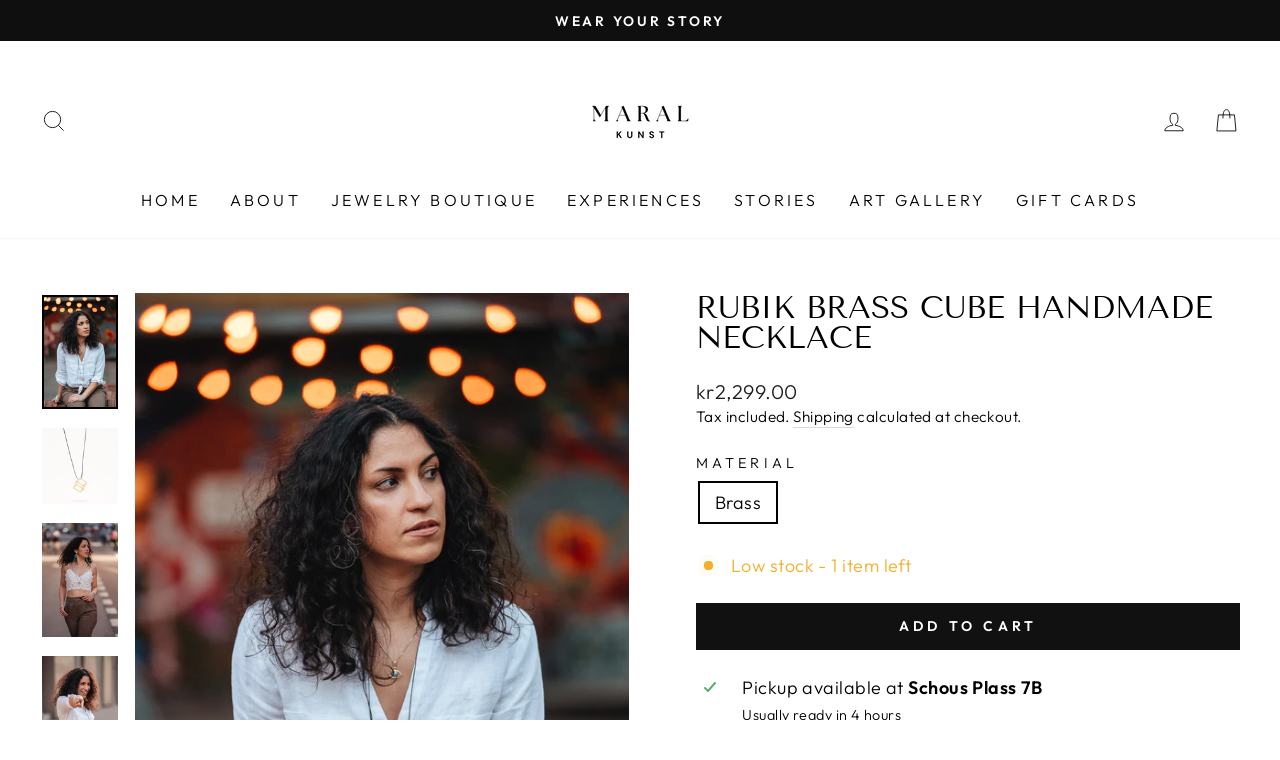

--- FILE ---
content_type: text/javascript; charset=utf-8
request_url: https://maralkunst.com/products/rubik-cube-handmade-necklace.js
body_size: 709
content:
{"id":6819504783511,"title":"Rubik brass Cube Handmade Necklace","handle":"rubik-cube-handmade-necklace","description":"\u003cp class=\"p1\" data-mce-fragment=\"1\"\u003eGeometric brass cube necklace\u003cspan class=\"Apple-converted-space\" data-mce-fragment=\"1\"\u003e \u003c\/span\u003e\u003c\/p\u003e\n\u003cp class=\"p1\" data-mce-fragment=\"1\"\u003eAdjustable length\u003cspan class=\"Apple-converted-space\" data-mce-fragment=\"1\"\u003e \u003c\/span\u003e\u003c\/p\u003e\n\u003cp class=\"p1\" data-mce-fragment=\"1\"\u003eHandcrafted by a street Greek designer. Selected by Maral in Athen for our mission is to cherish and celebrate street and local Art\u003c\/p\u003e","published_at":"2021-05-03T12:51:24+02:00","created_at":"2021-05-03T12:51:22+02:00","vendor":"Maral Kunst Jewelry \u0026 Art Gallery","type":"Pendant Necklaces","tags":["Brass","brass necklaces","chain necklaces","cube","geometric","Greek","handcraft","handmade","Necklaces","special price","Sustainable","unique"],"price":229900,"price_min":229900,"price_max":229900,"available":true,"price_varies":false,"compare_at_price":null,"compare_at_price_min":0,"compare_at_price_max":0,"compare_at_price_varies":false,"variants":[{"id":42905890029806,"title":"Brass","option1":"Brass","option2":null,"option3":null,"sku":"","requires_shipping":true,"taxable":true,"featured_image":null,"available":true,"name":"Rubik brass Cube Handmade Necklace - Brass","public_title":"Brass","options":["Brass"],"price":229900,"weight":0,"compare_at_price":null,"inventory_management":"shopify","barcode":"","requires_selling_plan":false,"selling_plan_allocations":[]}],"images":["\/\/cdn.shopify.com\/s\/files\/1\/0552\/8898\/7799\/files\/34ACA9FC-AA96-44DD-968F-11A9FEBEBBDE.jpg?v=1697531668","\/\/cdn.shopify.com\/s\/files\/1\/0552\/8898\/7799\/products\/cube-brass-handmade-126322.jpg?v=1697531668","\/\/cdn.shopify.com\/s\/files\/1\/0552\/8898\/7799\/files\/61716BA2-91F1-4A50-AC20-5D6E5DBCB7B2.jpg?v=1697531662","\/\/cdn.shopify.com\/s\/files\/1\/0552\/8898\/7799\/files\/photo_2023-12-0412.00.19.jpg?v=1701687662"],"featured_image":"\/\/cdn.shopify.com\/s\/files\/1\/0552\/8898\/7799\/files\/34ACA9FC-AA96-44DD-968F-11A9FEBEBBDE.jpg?v=1697531668","options":[{"name":"Material","position":1,"values":["Brass"]}],"url":"\/products\/rubik-cube-handmade-necklace","media":[{"alt":null,"id":32366579745006,"position":1,"preview_image":{"aspect_ratio":0.667,"height":1620,"width":1080,"src":"https:\/\/cdn.shopify.com\/s\/files\/1\/0552\/8898\/7799\/files\/34ACA9FC-AA96-44DD-968F-11A9FEBEBBDE.jpg?v=1697531668"},"aspect_ratio":0.667,"height":1620,"media_type":"image","src":"https:\/\/cdn.shopify.com\/s\/files\/1\/0552\/8898\/7799\/files\/34ACA9FC-AA96-44DD-968F-11A9FEBEBBDE.jpg?v=1697531668","width":1080},{"alt":"Rubik Cube Handmade Necklace - Maral Kunst Jewelry","id":22695737426071,"position":2,"preview_image":{"aspect_ratio":1.0,"height":2048,"width":2048,"src":"https:\/\/cdn.shopify.com\/s\/files\/1\/0552\/8898\/7799\/products\/cube-brass-handmade-126322.jpg?v=1697531668"},"aspect_ratio":1.0,"height":2048,"media_type":"image","src":"https:\/\/cdn.shopify.com\/s\/files\/1\/0552\/8898\/7799\/products\/cube-brass-handmade-126322.jpg?v=1697531668","width":2048},{"alt":null,"id":32366579777774,"position":3,"preview_image":{"aspect_ratio":0.667,"height":1620,"width":1080,"src":"https:\/\/cdn.shopify.com\/s\/files\/1\/0552\/8898\/7799\/files\/61716BA2-91F1-4A50-AC20-5D6E5DBCB7B2.jpg?v=1697531662"},"aspect_ratio":0.667,"height":1620,"media_type":"image","src":"https:\/\/cdn.shopify.com\/s\/files\/1\/0552\/8898\/7799\/files\/61716BA2-91F1-4A50-AC20-5D6E5DBCB7B2.jpg?v=1697531662","width":1080},{"alt":null,"id":32604558295278,"position":4,"preview_image":{"aspect_ratio":0.667,"height":960,"width":640,"src":"https:\/\/cdn.shopify.com\/s\/files\/1\/0552\/8898\/7799\/files\/photo_2023-12-0412.00.19.jpg?v=1701687662"},"aspect_ratio":0.667,"height":960,"media_type":"image","src":"https:\/\/cdn.shopify.com\/s\/files\/1\/0552\/8898\/7799\/files\/photo_2023-12-0412.00.19.jpg?v=1701687662","width":640}],"requires_selling_plan":false,"selling_plan_groups":[]}

--- FILE ---
content_type: text/javascript
request_url: https://maralkunst.com/cdn/shop/t/17/assets/size-chart-data.js?v=177463809879182209131744606622
body_size: 3483
content:
AVADA_SC.campaigns=[{id:"m1OqhgdKXbUp4SIwgUJc",name:"Sizing Guide",showOnHomePage:!1,smartSelector:!1,position:"",countries_all:!0,showOnAllCollectionsPages:"SHOW_ALL",shopDomain:"maral-kunst-jewelry-art-gallery.myshopify.com",shopId:"GR6QZAwzJM1AEA0pqd1Z",showOnCollectionPage:!1,isRemoveBranding:!1,isWizardCampaign:!0,status:!0,homePagePosition:"",collectionPageInlinePosition:"after",displayType:"ALL_PRODUCT",createdAt:"2022-04-29T21:47:59.112Z",inlinePosition:"after",conditions:{conditions:[{operation:"CONTAINS",value:"",type:"TITLE"}],type:"ALL"},priority:1,countries:[],productIds:[],collectionIds:[],contentConfigs:[{position:0,value:'<p><br></p><p dir="ltr" style="line-height:2.7272727272727275;margin-top:0pt;margin-bottom:0pt;"><strong style="font-weight:normal;" id="docs-internal-guid-822d8ee0-7fff-b386-a46e-d5ea1ad743b5"><span style="font-size:15pt;font-family:Arial;color:#000000;background-color:transparent;font-weight:400;font-style:normal;font-variant:normal;text-decoration:none;vertical-align:baseline;white-space:pre;white-space:pre-wrap;">NECKLACE SIZING GUIDE</span></strong></p><p dir="ltr" style="line-height:1.38;margin-top:0pt;margin-bottom:0pt;"><strong style="font-weight:normal;" id="docs-internal-guid-822d8ee0-7fff-b386-a46e-d5ea1ad743b5"><span style="font-size:16pt;font-family:Arial;color:#000000;background-color:transparent;font-weight:400;font-style:normal;font-variant:normal;text-decoration:none;vertical-align:baseline;white-space:pre;white-space:pre-wrap;">&nbsp;</span></strong></p><p dir="ltr" style="line-height:1.38;margin-top:0pt;margin-bottom:0pt;"><strong style="font-weight:normal;" id="docs-internal-guid-822d8ee0-7fff-b386-a46e-d5ea1ad743b5"><span style="font-size:10pt;font-family:Arial;color:#4e4e4e;background-color:transparent;font-weight:400;font-style:normal;font-variant:normal;text-decoration:none;vertical-align:baseline;white-space:pre;white-space:pre-wrap;">Our Necklaces come in 4 lengths - 14" (choker), 16", 18" or 20".&nbsp;</span></strong></p><p dir="ltr" style="line-height:1.38;margin-top:0pt;margin-bottom:0pt;"><strong style="font-weight:normal;" id="docs-internal-guid-822d8ee0-7fff-b386-a46e-d5ea1ad743b5"><span style="font-size:9.5pt;font-family:Arial;color:#4e4e4e;background-color:transparent;font-weight:400;font-style:normal;font-variant:normal;text-decoration:none;vertical-align:baseline;white-space:pre;white-space:pre-wrap;">&nbsp;</span></strong></p><p dir="ltr" style="line-height:1.38;margin-top:0pt;margin-bottom:0pt;"><strong style="font-weight:normal;" id="docs-internal-guid-822d8ee0-7fff-b386-a46e-d5ea1ad743b5"><span style="font-size:9.5pt;font-family:Arial;color:#4e4e4e;background-color:transparent;font-weight:400;font-style:normal;font-variant:normal;text-decoration:none;vertical-align:baseline;white-space:pre;white-space:pre-wrap;">Available lengths may vary depending on the product.&nbsp;</span></strong></p><p dir="ltr" style="line-height:1.38;margin-top:0pt;margin-bottom:0pt;"><strong style="font-weight:normal;" id="docs-internal-guid-822d8ee0-7fff-b386-a46e-d5ea1ad743b5"><span style="font-size:9.5pt;font-family:Arial;color:#4e4e4e;background-color:transparent;font-weight:400;font-style:normal;font-variant:normal;text-decoration:none;vertical-align:baseline;white-space:pre;white-space:pre-wrap;">&nbsp;</span></strong></p><p dir="ltr" style="line-height:1.38;margin-top:0pt;margin-bottom:0pt;"><strong style="font-weight:normal;" id="docs-internal-guid-822d8ee0-7fff-b386-a46e-d5ea1ad743b5"><span style="font-size:10pt;font-family:Arial;color:#4e4e4e;background-color:transparent;font-weight:400;font-style:normal;font-variant:normal;text-decoration:none;vertical-align:baseline;white-space:pre;white-space:pre-wrap;">Measure your favourite piece of jewellery or drape a piece of ribbon around your next to find your perfect length.</span></strong></p><p dir="ltr" style="line-height:1.38;margin-top:0pt;margin-bottom:0pt;"><strong style="font-weight:normal;" id="docs-internal-guid-822d8ee0-7fff-b386-a46e-d5ea1ad743b5"><span style="font-size:9.5pt;font-family:Arial;color:#4e4e4e;background-color:transparent;font-weight:400;font-style:normal;font-variant:normal;text-decoration:none;vertical-align:baseline;white-space:pre;white-space:pre-wrap;">&nbsp;</span></strong></p><p dir="ltr" style="line-height:1.38;margin-top:0pt;margin-bottom:0pt;"><strong style="font-weight:normal;" id="docs-internal-guid-822d8ee0-7fff-b386-a46e-d5ea1ad743b5"><span style="font-size:10pt;font-family:Arial;color:#4e4e4e;background-color:transparent;font-weight:400;font-style:normal;font-variant:normal;text-decoration:none;vertical-align:baseline;white-space:pre;white-space:pre-wrap;">Once you\'ve chosen the length you like, lay the chain flat and measure the length in inches.</span></strong></p><p dir="ltr" style="line-height:1.38;margin-top:0pt;margin-bottom:0pt;"><strong style="font-weight:normal;" id="docs-internal-guid-822d8ee0-7fff-b386-a46e-d5ea1ad743b5"><span style="font-size:9.5pt;font-family:Arial;color:#4e4e4e;background-color:transparent;font-weight:400;font-style:normal;font-variant:normal;text-decoration:none;vertical-align:baseline;white-space:pre;white-space:pre-wrap;">&nbsp;</span></strong></p><p dir="ltr" style="line-height:1.38;margin-top:0pt;margin-bottom:0pt;"><strong style="font-weight:normal;" id="docs-internal-guid-822d8ee0-7fff-b386-a46e-d5ea1ad743b5"><a href="https://maralkunst.com/collections/all-necklaces" style="text-decoration:none;"><span style="font-size:11pt;font-family:Arial;color:#1155cc;background-color:transparent;font-weight:400;font-style:normal;font-variant:normal;text-decoration:underline;-webkit-text-decoration-skip:none;text-decoration-skip-ink:none;vertical-align:baseline;white-space:pre;white-space:pre-wrap;">SHOP NECKLACES</span></a></strong></p><p dir="ltr" style="line-height:1.38;margin-top:0pt;margin-bottom:0pt;"><strong style="font-weight:normal;" id="docs-internal-guid-822d8ee0-7fff-b386-a46e-d5ea1ad743b5"><span style="font-size:10.5pt;font-family:Arial;color:#000000;background-color:transparent;font-weight:400;font-style:normal;font-variant:normal;text-decoration:none;vertical-align:baseline;white-space:pre;white-space:pre-wrap;">&nbsp;</span></strong></p><p dir="ltr" style="line-height:1.38;margin-top:0pt;margin-bottom:0pt;"><strong style="font-weight:normal;" id="docs-internal-guid-822d8ee0-7fff-b386-a46e-d5ea1ad743b5"><span style="font-size:10.5pt;font-family:Arial;color:#000000;background-color:transparent;font-weight:400;font-style:normal;font-variant:normal;text-decoration:none;vertical-align:baseline;white-space:pre;white-space:pre-wrap;">&nbsp;</span></strong></p><p dir="ltr" style="line-height:2.7272727272727275;margin-top:0pt;margin-bottom:0pt;"><strong style="font-weight:normal;" id="docs-internal-guid-822d8ee0-7fff-b386-a46e-d5ea1ad743b5"><span style="font-size:15pt;font-family:Arial;color:#000000;background-color:transparent;font-weight:400;font-style:normal;font-variant:normal;text-decoration:none;vertical-align:baseline;white-space:pre;white-space:pre-wrap;">BRACELET SIZING GUIDE</span></strong></p><p dir="ltr" style="line-height:1.7;margin-top:0pt;margin-bottom:0pt;"><strong style="font-weight:normal;" id="docs-internal-guid-822d8ee0-7fff-b386-a46e-d5ea1ad743b5"><span style="font-size:12pt;font-family:Arial;color:#000000;background-color:transparent;font-weight:400;font-style:normal;font-variant:normal;text-decoration:none;vertical-align:baseline;white-space:pre;white-space:pre-wrap;">Not sure about size? Here are two ways to find your wrist size.&nbsp;</span></strong></p><p dir="ltr" style="line-height:1.7;margin-top:0pt;margin-bottom:0pt;"><strong style="font-weight:normal;" id="docs-internal-guid-822d8ee0-7fff-b386-a46e-d5ea1ad743b5"><span style="font-size:12pt;font-family:Arial;color:#000000;background-color:transparent;font-weight:400;font-style:normal;font-variant:normal;text-decoration:none;vertical-align:baseline;white-space:pre;white-space:pre-wrap;">&nbsp;</span></strong></p><p dir="ltr" style="line-height:1.38;margin-top:0pt;margin-bottom:0pt;"><strong style="font-weight:normal;" id="docs-internal-guid-822d8ee0-7fff-b386-a46e-d5ea1ad743b5"><span style="font-size:12pt;font-family:Arial;color:#000000;background-color:transparent;font-weight:400;font-style:normal;font-variant:normal;text-decoration:none;vertical-align:baseline;white-space:pre;white-space:pre-wrap;"><span style="border:none;display:inline-block;overflow:hidden;width:360px;height:360px;"><img src="https://lh3.googleusercontent.com/uriz_x5s07CCK0K0flZtylY_Sxx0NfeG2hIEX3BnsUlkAUyJLwaQwA9p9J2KS6OMyZ3P9WHhiSoUY9jbEKqzPrgfn4PUz8KzVEmsO8kfuJwS9xiawZbFx7iX8NzqTYrHqBdFB6JOwQTTubNFiA" width="360" height="360" style="margin-left:0px;margin-top:0px;"></span></span></strong></p><p dir="ltr" style="line-height:1.6363636363636362;margin-top:0pt;margin-bottom:0pt;"><strong style="font-weight:normal;" id="docs-internal-guid-822d8ee0-7fff-b386-a46e-d5ea1ad743b5"><span style="font-size:11pt;font-family:Arial;color:#000000;background-color:transparent;font-weight:400;font-style:normal;font-variant:normal;text-decoration:none;vertical-align:baseline;white-space:pre;white-space:pre-wrap;">&nbsp;</span></strong></p><p dir="ltr" style="line-height:1.6363636363636362;margin-top:0pt;margin-bottom:0pt;"><strong style="font-weight:normal;" id="docs-internal-guid-822d8ee0-7fff-b386-a46e-d5ea1ad743b5"><span style="font-size:10.5pt;font-family:Arial;color:#000000;background-color:transparent;font-weight:400;font-style:normal;font-variant:normal;text-decoration:none;vertical-align:baseline;white-space:pre;white-space:pre-wrap;">OPTION 1</span></strong></p><p dir="ltr" style="line-height:2.7272727272727275;margin-top:0pt;margin-bottom:0pt;"><strong style="font-weight:normal;" id="docs-internal-guid-822d8ee0-7fff-b386-a46e-d5ea1ad743b5"><span style="font-size:18pt;font-family:Arial;color:#000000;background-color:transparent;font-weight:400;font-style:normal;font-variant:normal;text-decoration:none;vertical-align:baseline;white-space:pre;white-space:pre-wrap;">Measuring Tape</span></strong></p><ol style="margin-top:0;margin-bottom:0;padding-inline-start:48px;"><li dir="ltr" style="list-style-type:decimal;font-size:12pt;font-family:Arial;color:#ffffff;background-color:transparent;font-weight:400;font-style:normal;font-variant:normal;text-decoration:none;vertical-align:baseline;white-space:pre;" aria-level="1"><p dir="ltr" style="line-height:1.7;margin-top:0pt;margin-bottom:0pt;" role="presentation"><strong style="font-weight:normal;" id="docs-internal-guid-822d8ee0-7fff-b386-a46e-d5ea1ad743b5"><span style="font-size:12pt;font-family:Arial;color:#000000;background-color:transparent;font-weight:400;font-style:normal;font-variant:normal;text-decoration:none;vertical-align:baseline;white-space:pre;white-space:pre-wrap;">Wrap the measuring tape around your wrist just above the wrist bone with your palm open and facing up.</span></strong></p></li><li dir="ltr" style="list-style-type:decimal;font-size:12pt;font-family:Arial;color:#ffffff;background-color:transparent;font-weight:400;font-style:normal;font-variant:normal;text-decoration:none;vertical-align:baseline;white-space:pre;" aria-level="1"><p dir="ltr" style="line-height:1.7;margin-top:0pt;margin-bottom:0pt;" role="presentation"><strong style="font-weight:normal;" id="docs-internal-guid-822d8ee0-7fff-b386-a46e-d5ea1ad743b5"><span style="font-size:12pt;font-family:Arial;color:#000000;background-color:transparent;font-weight:400;font-style:normal;font-variant:normal;text-decoration:none;vertical-align:baseline;white-space:pre;white-space:pre-wrap;">Note down the measurement of your wrist.</span></strong></p></li></ol><p dir="ltr" style="line-height:1.7;margin-left: 27pt;margin-top:0pt;margin-bottom:0pt;"><strong style="font-weight:normal;" id="docs-internal-guid-822d8ee0-7fff-b386-a46e-d5ea1ad743b5"><span style="font-size:12pt;font-family:Arial;color:#000000;background-color:transparent;font-weight:400;font-style:normal;font-variant:normal;text-decoration:none;vertical-align:baseline;white-space:pre;white-space:pre-wrap;">&nbsp;</span></strong></p><p dir="ltr" style="line-height:1.38;margin-top:0pt;margin-bottom:0pt;"><strong style="font-weight:normal;" id="docs-internal-guid-822d8ee0-7fff-b386-a46e-d5ea1ad743b5"><span style="font-size:12pt;font-family:Arial;color:#000000;background-color:transparent;font-weight:400;font-style:normal;font-variant:normal;text-decoration:none;vertical-align:baseline;white-space:pre;white-space:pre-wrap;"><span style="border:none;display:inline-block;overflow:hidden;width:360px;height:360px;"><img src="https://lh5.googleusercontent.com/wG_IRt6MovqVD52_70NaUf5mmyWV52_zF3QEXQ8k47u8eZo4kR4TAw_SDWGZh5A3aBVoZBW1nELyJkNl_6EOEdx5PAS_y1Wu5YME4KvXkMAco_6OzR9gEt2beIKZ7_T5CnkW6Fu3psUcednd_g" width="360" height="360" style="margin-left:0px;margin-top:0px;"></span></span></strong></p><p dir="ltr" style="line-height:1.6363636363636362;margin-top:0pt;margin-bottom:0pt;"><strong style="font-weight:normal;" id="docs-internal-guid-822d8ee0-7fff-b386-a46e-d5ea1ad743b5"><span style="font-size:11pt;font-family:Arial;color:#000000;background-color:transparent;font-weight:400;font-style:normal;font-variant:normal;text-decoration:none;vertical-align:baseline;white-space:pre;white-space:pre-wrap;">&nbsp;</span></strong></p><p dir="ltr" style="line-height:1.6363636363636362;margin-top:0pt;margin-bottom:0pt;"><strong style="font-weight:normal;" id="docs-internal-guid-822d8ee0-7fff-b386-a46e-d5ea1ad743b5"><span style="font-size:10.5pt;font-family:Arial;color:#000000;background-color:transparent;font-weight:400;font-style:normal;font-variant:normal;text-decoration:none;vertical-align:baseline;white-space:pre;white-space:pre-wrap;">OPTION 2</span></strong></p><p dir="ltr" style="line-height:2.7272727272727275;margin-top:0pt;margin-bottom:0pt;"><strong style="font-weight:normal;" id="docs-internal-guid-822d8ee0-7fff-b386-a46e-d5ea1ad743b5"><span style="font-size:18pt;font-family:Arial;color:#000000;background-color:transparent;font-weight:400;font-style:normal;font-variant:normal;text-decoration:none;vertical-align:baseline;white-space:pre;white-space:pre-wrap;">String Method</span></strong></p><ol style="margin-top:0;margin-bottom:0;padding-inline-start:48px;"><li dir="ltr" style="list-style-type:decimal;font-size:12pt;font-family:Arial;color:#ffffff;background-color:transparent;font-weight:400;font-style:normal;font-variant:normal;text-decoration:none;vertical-align:baseline;white-space:pre;" aria-level="1"><p dir="ltr" style="line-height:1.7;margin-top:0pt;margin-bottom:0pt;" role="presentation"><strong style="font-weight:normal;" id="docs-internal-guid-822d8ee0-7fff-b386-a46e-d5ea1ad743b5"><span style="font-size:12pt;font-family:Arial;color:#000000;background-color:transparent;font-weight:400;font-style:normal;font-variant:normal;text-decoration:none;vertical-align:baseline;white-space:pre;white-space:pre-wrap;">Wrap the string around your wrist just above the wrist bone with your palm open and facing up.&nbsp;</span></strong></p></li><li dir="ltr" style="list-style-type:decimal;font-size:12pt;font-family:Arial;color:#ffffff;background-color:transparent;font-weight:400;font-style:normal;font-variant:normal;text-decoration:none;vertical-align:baseline;white-space:pre;" aria-level="1"><p dir="ltr" style="line-height:1.7;margin-top:0pt;margin-bottom:0pt;" role="presentation"><strong style="font-weight:normal;" id="docs-internal-guid-822d8ee0-7fff-b386-a46e-d5ea1ad743b5"><span style="font-size:12pt;font-family:Arial;color:#000000;background-color:transparent;font-weight:400;font-style:normal;font-variant:normal;text-decoration:none;vertical-align:baseline;white-space:pre;white-space:pre-wrap;">Mark where the ends meet with a pen or marker.</span></strong></p></li><li dir="ltr" style="list-style-type:decimal;font-size:12pt;font-family:Arial;color:#ffffff;background-color:transparent;font-weight:400;font-style:normal;font-variant:normal;text-decoration:none;vertical-align:baseline;white-space:pre;" aria-level="1"><p dir="ltr" style="line-height:1.7;margin-top:0pt;margin-bottom:0pt;" role="presentation"><strong style="font-weight:normal;" id="docs-internal-guid-822d8ee0-7fff-b386-a46e-d5ea1ad743b5"><span style="font-size:12pt;font-family:Arial;color:#000000;background-color:transparent;font-weight:400;font-style:normal;font-variant:normal;text-decoration:none;vertical-align:baseline;white-space:pre;white-space:pre-wrap;">Lay the string flat and measure it to where you\u2019ve made your mark and note down the measurement to find your wrist sizer.</span></strong></p></li></ol><p dir="ltr" style="line-height:1.38;margin-top:0pt;margin-bottom:0pt;"><strong style="font-weight:normal;" id="docs-internal-guid-822d8ee0-7fff-b386-a46e-d5ea1ad743b5"><span style="font-size:10.5pt;font-family:Arial;color:#000000;background-color:transparent;font-weight:400;font-style:normal;font-variant:normal;text-decoration:none;vertical-align:baseline;white-space:pre;white-space:pre-wrap;">&nbsp;</span></strong></p><p dir="ltr" style="line-height:1.38;margin-top:0pt;margin-bottom:0pt;"><strong style="font-weight:normal;" id="docs-internal-guid-822d8ee0-7fff-b386-a46e-d5ea1ad743b5"><span style="font-size:10.5pt;font-family:Arial;color:#000000;background-color:transparent;font-weight:400;font-style:normal;font-variant:normal;text-decoration:none;vertical-align:baseline;white-space:pre;white-space:pre-wrap;">&nbsp;</span></strong></p><p dir="ltr" style="line-height:1.38;margin-top:0pt;margin-bottom:0pt;"><strong style="font-weight:normal;" id="docs-internal-guid-822d8ee0-7fff-b386-a46e-d5ea1ad743b5"><span style="font-size:10.5pt;font-family:Arial;color:#000000;background-color:transparent;font-weight:400;font-style:normal;font-variant:normal;text-decoration:none;vertical-align:baseline;white-space:pre;white-space:pre-wrap;"><span style="border:none;display:inline-block;overflow:hidden;width:480px;height:315px;"><img alt="BRACELET SIZE* \nWRIST SIZE (INCHES) \n6 \nUp to 5.5&quot; \n6.5 \n5.6&quot; -60 \n6.1&quot; - 6 5 \n7 \n7.5/ M \n7.1&quot; - 7.5 \n6-7 (with extender) \nUp to 6.5&quot; \n7-8 (with extender) \n6.6&quot; - 7.5\' \nWRIST SIZE (MM) \nUp to 140 \n140-152 \n153-165 \n166-178 \n179-190 \nUp to 165 \n166-190 " src="https://lh3.googleusercontent.com/yb7k6LIvn7jqAf-a9HBnOn8S9HuOdj_i4MeVkOn2kKxTJ21uTz6tiVSVVNdS0P36df8i1jDpmId-dCueQLMzzG2nAqrRCk_ZMjanQMQJZN84jmMfIGky7xRESyyhkpUjlXUhN2vrngjQmDGULA" width="480" height="315" style="margin-left:0px;margin-top:0px;"></span></span></strong></p><p dir="ltr" style="line-height:1.38;margin-top:0pt;margin-bottom:0pt;"><strong style="font-weight:normal;" id="docs-internal-guid-822d8ee0-7fff-b386-a46e-d5ea1ad743b5"><span style="font-size:10.5pt;font-family:Arial;color:#000000;background-color:transparent;font-weight:400;font-style:normal;font-variant:normal;text-decoration:none;vertical-align:baseline;white-space:pre;white-space:pre-wrap;">&nbsp;</span></strong></p><p dir="ltr" style="line-height:1.38;margin-top:0pt;margin-bottom:0pt;"><strong style="font-weight:normal;" id="docs-internal-guid-822d8ee0-7fff-b386-a46e-d5ea1ad743b5"><a href="https://maralkunst.com/collections/all-bracelets" style="text-decoration:none;"><span style="font-size:11pt;font-family:Arial;color:#1155cc;background-color:transparent;font-weight:400;font-style:normal;font-variant:normal;text-decoration:underline;-webkit-text-decoration-skip:none;text-decoration-skip-ink:none;vertical-align:baseline;white-space:pre;white-space:pre-wrap;">SHOP BRACELETS</span></a></strong></p><p dir="ltr" style="line-height:1.38;margin-top:0pt;margin-bottom:0pt;"><strong style="font-weight:normal;" id="docs-internal-guid-822d8ee0-7fff-b386-a46e-d5ea1ad743b5"><span style="font-size:10.5pt;font-family:Arial;color:#000000;background-color:transparent;font-weight:400;font-style:normal;font-variant:normal;text-decoration:none;vertical-align:baseline;white-space:pre;white-space:pre-wrap;">&nbsp;</span></strong></p><p dir="ltr" style="line-height:1.38;margin-top:0pt;margin-bottom:0pt;"><strong style="font-weight:normal;" id="docs-internal-guid-822d8ee0-7fff-b386-a46e-d5ea1ad743b5"><span style="font-size:11pt;font-family:Arial;color:#000000;background-color:transparent;font-weight:400;font-style:normal;font-variant:normal;text-decoration:none;vertical-align:baseline;white-space:pre;white-space:pre-wrap;">&nbsp;</span></strong></p><p dir="ltr" style="line-height:1.38;margin-top:0pt;margin-bottom:0pt;"><strong style="font-weight:normal;" id="docs-internal-guid-822d8ee0-7fff-b386-a46e-d5ea1ad743b5"><span style="font-size:11pt;font-family:Arial;color:#000000;background-color:transparent;font-weight:400;font-style:normal;font-variant:normal;text-decoration:none;vertical-align:baseline;white-space:pre;white-space:pre-wrap;">&nbsp;</span></strong></p><p dir="ltr" style="line-height:2.7272727272727275;margin-top:0pt;margin-bottom:0pt;"><strong style="font-weight:normal;" id="docs-internal-guid-822d8ee0-7fff-b386-a46e-d5ea1ad743b5"><span style="font-size:15pt;font-family:Arial;color:#000000;background-color:transparent;font-weight:400;font-style:normal;font-variant:normal;text-decoration:none;vertical-align:baseline;white-space:pre;white-space:pre-wrap;">RING SIZING GUIDE</span></strong></p><p dir="ltr" style="line-height:1.38;margin-top:0pt;margin-bottom:0pt;"><strong style="font-weight:normal;" id="docs-internal-guid-822d8ee0-7fff-b386-a46e-d5ea1ad743b5"><span style="font-size:16pt;font-family:Arial;color:#000000;background-color:transparent;font-weight:400;font-style:normal;font-variant:normal;text-decoration:none;vertical-align:baseline;white-space:pre;white-space:pre-wrap;">&nbsp;</span></strong></p><p dir="ltr" style="line-height:1.38;margin-top:0pt;margin-bottom:0pt;"><strong style="font-weight:normal;" id="docs-internal-guid-822d8ee0-7fff-b386-a46e-d5ea1ad743b5"><span style="font-size:12pt;font-family:Arial;color:#000000;background-color:transparent;font-weight:400;font-style:normal;font-variant:normal;text-decoration:none;vertical-align:baseline;white-space:pre;white-space:pre-wrap;">We offer rings in sizes 4-11.</span></strong></p><p dir="ltr" style="line-height:1.38;margin-top:0pt;margin-bottom:0pt;"><strong style="font-weight:normal;" id="docs-internal-guid-822d8ee0-7fff-b386-a46e-d5ea1ad743b5"><span style="font-size:12pt;font-family:Arial;color:#000000;background-color:transparent;font-weight:400;font-style:normal;font-variant:normal;text-decoration:none;vertical-align:baseline;white-space:pre;white-space:pre-wrap;">There are 3 ways to measure your ring:</span></strong></p><p dir="ltr" style="line-height:1.38;margin-top:0pt;margin-bottom:0pt;"><strong style="font-weight:normal;" id="docs-internal-guid-822d8ee0-7fff-b386-a46e-d5ea1ad743b5"><span style="font-size:12pt;font-family:Arial;color:#000000;background-color:transparent;font-weight:400;font-style:normal;font-variant:normal;text-decoration:none;vertical-align:baseline;white-space:pre;white-space:pre-wrap;">1 - Use a ruler to measure the internal diameter of your favorite ring then use our chart below to match to your size.</span></strong></p><p dir="ltr" style="line-height:1.38;margin-top:0pt;margin-bottom:0pt;"><strong style="font-weight:normal;" id="docs-internal-guid-822d8ee0-7fff-b386-a46e-d5ea1ad743b5"><span style="font-size:12pt;font-family:Arial;color:#000000;background-color:transparent;font-weight:400;font-style:normal;font-variant:normal;text-decoration:none;vertical-align:baseline;white-space:pre;white-space:pre-wrap;">2 - If you don\'t have a ring already, use string or a piece of paper to measure the full circumference of your finger. you want it to be a snug fit. Use that measurement to find your ring size using the chart below.</span></strong></p><p dir="ltr" style="line-height:1.38;margin-top:0pt;margin-bottom:0pt;"><strong style="font-weight:normal;" id="docs-internal-guid-822d8ee0-7fff-b386-a46e-d5ea1ad743b5"><span style="font-size:12pt;font-family:Arial;color:#000000;background-color:transparent;font-weight:400;font-style:normal;font-variant:normal;text-decoration:none;vertical-align:baseline;white-space:pre;white-space:pre-wrap;">3 - If you have access to a printer, you can print this adjustable ring sizer to measure your finger instead!</span></strong></p><p dir="ltr" style="line-height:1.38;margin-top:0pt;margin-bottom:0pt;"><strong style="font-weight:normal;" id="docs-internal-guid-822d8ee0-7fff-b386-a46e-d5ea1ad743b5"><span style="font-size:9.5pt;font-family:Arial;color:#4e4e4e;background-color:transparent;font-weight:400;font-style:normal;font-variant:normal;text-decoration:none;vertical-align:baseline;white-space:pre;white-space:pre-wrap;">&nbsp;</span></strong></p><p dir="ltr" style="line-height:1.38;margin-top:0pt;margin-bottom:0pt;"><strong style="font-weight:normal;" id="docs-internal-guid-822d8ee0-7fff-b386-a46e-d5ea1ad743b5"><span style="font-size:9.5pt;font-family:Arial;color:#4e4e4e;background-color:transparent;font-weight:400;font-style:normal;font-variant:normal;text-decoration:none;vertical-align:baseline;white-space:pre;white-space:pre-wrap;"><span style="border:none;display:inline-block;overflow:hidden;width:480px;height:395px;"><img alt="INTERNAL DIAMETER \n14.1 \n14.9 \n15.7 \n16.5 \n17.3 \n18.1 \n19.0 \n19.8 \n20.6 \n21.4 \n22.2 \nUS/CAN RING SIZE \n10 \n11 \n12 \n13 \nUK/AUS RING SIZE \nGERMAN RING SIZE \n14 \n15 \n15 3/4 \n16 1/2 \n17 1/4 \n18 \n19 \n20 \n20 3/4 \n21 1/4 \n22 " src="https://lh3.googleusercontent.com/gSOALFfX1oY6sC_pFRQ_3zG0fJM2JRHQmEsUS3d-yFaQLShOYF6w55Y7ywqBK42F1CyF862vTHC50km2awN8PQRrEkmry-DskRekOE2dU6wM6FwGQEUJgvwndQa4Kv-55M_bfc_NdRL4B2PeHg" width="480" height="395" style="margin-left:0px;margin-top:0px;"></span></span></strong></p><p dir="ltr" style="line-height:1.38;margin-top:0pt;margin-bottom:0pt;"><strong style="font-weight:normal;" id="docs-internal-guid-822d8ee0-7fff-b386-a46e-d5ea1ad743b5"><span style="font-size:9.5pt;font-family:Arial;color:#4e4e4e;background-color:transparent;font-weight:400;font-style:normal;font-variant:normal;text-decoration:none;vertical-align:baseline;white-space:pre;white-space:pre-wrap;">&nbsp;</span></strong></p><p dir="ltr" style="line-height:1.38;margin-top:0pt;margin-bottom:0pt;"><strong style="font-weight:normal;" id="docs-internal-guid-822d8ee0-7fff-b386-a46e-d5ea1ad743b5"><span style="font-family: Arial; color: rgb(0, 0, 0); background-color: rgb(217, 193, 186); font-weight: 700; font-style: normal; font-variant: normal; text-decoration: none; vertical-align: baseline; white-space: pre-wrap; font-size: 10.5pt;"><a href="https://cdn.shopify.com/s/files/1/0552/8898/7799/files/Ring_Size_Guide_and_Chart_1870e8dc-60ac-4f4a-9a28-b7d092948d89.pdf?v=1651268702" target="_blank">PRINTABLE RING SIZER&nbsp;</a></span></strong></p><p dir="ltr" style="line-height:1.38;margin-top:0pt;margin-bottom:0pt;"><strong style="font-weight:normal;" id="docs-internal-guid-822d8ee0-7fff-b386-a46e-d5ea1ad743b5"><span style="font-size:10.5pt;font-family:Arial;color:#000000;background-color:#d9c1ba;font-weight:700;font-style:normal;font-variant:normal;text-decoration:none;vertical-align:baseline;white-space:pre;white-space:pre-wrap;"><br></span></strong></p>\uFEFF<p><br></p>\uFEFF'},{value:'<p><b style="font-weight:normal;" id="docs-internal-guid-e2afa13d-7fff-434a-2be1-65a1e5ef7275"><p dir="ltr" style="line-height:1.38;margin-top:0pt;margin-bottom:7pt;"><span style="font-size:16.5pt;font-family:Arial;color:#000000;background-color:transparent;font-weight:400;font-style:normal;font-variant:normal;text-decoration:none;vertical-align:baseline;white-space:pre;white-space:pre-wrap;">Measure an existing ring</span></p><p dir="ltr" style="line-height:1.38;margin-top:0pt;margin-bottom:0pt;"><span style="font-size:16.5pt;font-family:Arial;color:#000000;background-color:transparent;font-weight:400;font-style:normal;font-variant:normal;text-decoration:none;vertical-align:baseline;white-space:pre;white-space:pre-wrap;"><span style="border:none;display:inline-block;overflow:hidden;width:79px;height:96px;"><img src="https://lh5.googleusercontent.com/UN0l0ZYOQRaL9gk5PUbtB9OFItroU5oYryu1u7suW1r5Vm0E5kNbQ3_0o6s0aOJA4YnIcehrm5gWF6TwPvNerMSmVWyMkRyy7q08VAWmcGp9T_6MjgOyPFkiHSUbdpmUZLTqzBpY" width="79" height="96" style="margin-left:0px;margin-top:0px;"></span></span></p><ol style="margin-top:0;margin-bottom:0;padding-inline-start:48px;"><li dir="ltr" style="list-style-type:decimal;font-size:12pt;font-family:Arial;color:#000000;background-color:transparent;font-weight:400;font-style:normal;font-variant:normal;text-decoration:none;vertical-align:baseline;white-space:pre;" aria-level="1"><p dir="ltr" style="line-height:2.1999999999999997;margin-top:0pt;margin-bottom:0pt;" role="presentation"><span style="font-size:12pt;font-family:Arial;color:#000000;background-color:transparent;font-weight:400;font-style:normal;font-variant:normal;text-decoration:none;vertical-align:baseline;white-space:pre;white-space:pre-wrap;">Select an existing ring that fits the desired finger.</span></p></li><li dir="ltr" style="list-style-type:decimal;font-size:12pt;font-family:Arial;color:#000000;background-color:transparent;font-weight:400;font-style:normal;font-variant:normal;text-decoration:none;vertical-align:baseline;white-space:pre;" aria-level="1"><p dir="ltr" style="line-height:2.1999999999999997;margin-top:0pt;margin-bottom:0pt;" role="presentation"><span style="font-size:12pt;font-family:Arial;color:#000000;background-color:transparent;font-weight:400;font-style:normal;font-variant:normal;text-decoration:none;vertical-align:baseline;white-space:pre;white-space:pre-wrap;">Measure the internal diameter of the ring (in mm).</span></p></li><li dir="ltr" style="list-style-type:decimal;font-size:12pt;font-family:Arial;color:#000000;background-color:transparent;font-weight:400;font-style:normal;font-variant:normal;text-decoration:none;vertical-align:baseline;white-space:pre;" aria-level="1"><p dir="ltr" style="line-height:2.1999999999999997;margin-top:0pt;margin-bottom:0pt;" role="presentation"><span style="font-size:12pt;font-family:Arial;color:#000000;background-color:transparent;font-weight:400;font-style:normal;font-variant:normal;text-decoration:none;vertical-align:baseline;white-space:pre;white-space:pre-wrap;">Use the below chart to determine your ring size.</span></p></li></ol><p dir="ltr" style="line-height:1.38;margin-top:0pt;margin-bottom:0pt;"><span style="font-size:10.5pt;font-family:Arial;color:#000000;background-color:transparent;font-weight:400;font-style:normal;font-variant:normal;text-decoration:none;vertical-align:baseline;white-space:pre;white-space:pre-wrap;">&nbsp;</span></p><p dir="ltr" style="line-height:1.38;margin-top:0pt;margin-bottom:0pt;"><span style="font-size:10.5pt;font-family:Arial;color:#000000;background-color:transparent;font-weight:400;font-style:normal;font-variant:normal;text-decoration:none;vertical-align:baseline;white-space:pre;white-space:pre-wrap;"><span style="border:none;display:inline-block;overflow:hidden;width:480px;height:120px;"><img alt="INTERNAL DIAMETER (MM) \nUS/CANADA RING SIZE \nUK/AUSTRALIA RING SIZE \nGERMAN RING SIZE \n14.1 \n14 \n14.9 \n15 \n15.7 \n15 3/4 \n16.5 \n16 1/2 \n17.3 \n171/4 \n18.1 \n18 \n19.0 \n19 \n19.8 \n10 \n20 \n20.6 \n11 \n20 3/4 \n21.4 \n12 \n21 1/4 \n22.2 \n13 \n22 " src="https://lh4.googleusercontent.com/F7sZn57UJ2VP7EGzlaBqpcNTfmd3dnwrIB045Zm-NWGXe05LVJxKxtpq3GBtMWeSxD0-CJ8BcNr41gOnQTzKXH2v3hIdfDOZPPpfv9eTihkChCrrzmFnbo7HYvOM4sztAhaRpa2Y" width="480" height="120" style="margin-left:0px;margin-top:0px;"></span></span></p><p dir="ltr" style="line-height:1.38;margin-top:0pt;margin-bottom:0pt;"><span style="font-size:10.5pt;font-family:Arial;color:#000000;background-color:transparent;font-weight:400;font-style:normal;font-variant:normal;text-decoration:none;vertical-align:baseline;white-space:pre;white-space:pre-wrap;">&nbsp;</span></p><p dir="ltr" style="line-height:1.38;margin-top:0pt;margin-bottom:0pt;"><span style="font-size:10.5pt;font-family:Arial;color:#000000;background-color:transparent;font-weight:400;font-style:normal;font-variant:normal;text-decoration:none;vertical-align:baseline;white-space:pre;white-space:pre-wrap;">&nbsp;</span></p><p dir="ltr" style="line-height:1.38;margin-top:0pt;margin-bottom:26pt;"><span style="font-size:16.5pt;font-family:Arial;color:#000000;background-color:transparent;font-weight:400;font-style:normal;font-variant:normal;text-decoration:none;vertical-align:baseline;white-space:pre;white-space:pre-wrap;">Measure your finger</span></p><ol style="margin-top:0;margin-bottom:0;padding-inline-start:48px;"><li dir="ltr" style="list-style-type:decimal;font-size:12pt;font-family:Arial;color:#000000;background-color:transparent;font-weight:400;font-style:normal;font-variant:normal;text-decoration:none;vertical-align:baseline;white-space:pre;" aria-level="1"><p dir="ltr" style="line-height:2.1999999999999997;margin-top:0pt;margin-bottom:0pt;" role="presentation"><span style="font-size:12pt;font-family:Arial;color:#000000;background-color:transparent;font-weight:400;font-style:normal;font-variant:normal;text-decoration:none;vertical-align:baseline;white-space:pre;white-space:pre-wrap;">Wrap a strip of paper around your finger where you\u2019d like your ring to be.</span></p></li><li dir="ltr" style="list-style-type:decimal;font-size:12pt;font-family:Arial;color:#000000;background-color:transparent;font-weight:400;font-style:normal;font-variant:normal;text-decoration:none;vertical-align:baseline;white-space:pre;" aria-level="1"><p dir="ltr" style="line-height:2.1999999999999997;margin-top:0pt;margin-bottom:0pt;" role="presentation"><span style="font-size:12pt;font-family:Arial;color:#000000;background-color:transparent;font-weight:400;font-style:normal;font-variant:normal;text-decoration:none;vertical-align:baseline;white-space:pre;white-space:pre-wrap;">Make sure that the paper is pulled snug to your finger, the tighter the better, to find your best fit.</span></p></li><li dir="ltr" style="list-style-type:decimal;font-size:12pt;font-family:Arial;color:#000000;background-color:transparent;font-weight:400;font-style:normal;font-variant:normal;text-decoration:none;vertical-align:baseline;white-space:pre;" aria-level="1"><p dir="ltr" style="line-height:2.1999999999999997;margin-top:0pt;margin-bottom:0pt;" role="presentation"><span style="font-size:12pt;font-family:Arial;color:#000000;background-color:transparent;font-weight:400;font-style:normal;font-variant:normal;text-decoration:none;vertical-align:baseline;white-space:pre;white-space:pre-wrap;">Mark the spot where the paper meets and measure the distance with a ruler (mm).</span></p></li><li dir="ltr" style="list-style-type:decimal;font-size:12pt;font-family:Arial;color:#000000;background-color:transparent;font-weight:400;font-style:normal;font-variant:normal;text-decoration:none;vertical-align:baseline;white-space:pre;" aria-level="1"><p dir="ltr" style="line-height:2.1999999999999997;margin-top:0pt;margin-bottom:0pt;" role="presentation"><span style="font-size:12pt;font-family:Arial;color:#000000;background-color:transparent;font-weight:400;font-style:normal;font-variant:normal;text-decoration:none;vertical-align:baseline;white-space:pre;white-space:pre-wrap;">Use the below chart to determine your ring size.</span></p></li></ol><p dir="ltr" style="line-height:1.38;margin-top:0pt;margin-bottom:0pt;"><span style="font-size:10.5pt;font-family:Arial;color:#000000;background-color:transparent;font-weight:400;font-style:normal;font-variant:normal;text-decoration:none;vertical-align:baseline;white-space:pre;white-space:pre-wrap;">&nbsp;</span></p><p dir="ltr" style="line-height:1.38;margin-top:0pt;margin-bottom:0pt;"><span style="font-size:10.5pt;font-family:Arial;color:#000000;background-color:transparent;font-weight:400;font-style:normal;font-variant:normal;text-decoration:none;vertical-align:baseline;white-space:pre;white-space:pre-wrap;"><span style="border:none;display:inline-block;overflow:hidden;width:480px;height:123px;"><img alt="CIRCUMFERENCE (MM) \nUS/CANADA RING SIZE \nUK/AUSTRALIA RING SIZE \nGERMAN RING SIZE \n44.2 \n14 \n46.8 \n15 \n49.3 \n15 3/4 \n51.9 \n16 1/2 \n54.4 \n171/4 \n57.0 \n18 \n59.5 \n19 \n62.1 \n10 \n20 \n64.6 \n11 \n20 3/4 \n21.4 \n12 \n21 1/4 \n67.7 \n13 \n22 " src="https://lh5.googleusercontent.com/YGGi6IBfLfD5bZMHUZ6ZaxcrDlhbtAgJu0Rnd8zIRm_aGflXw-ORIOkcpkoVQdJeu0dXQZrX1cnDD07kMOn0a8U_4O4C58GyBtUeXyp9aUArF2Pbp5lr1THivA6-4HapJkeMiRJh" width="480" height="123" style="margin-left:0px;margin-top:0px;"></span></span></p><p dir="ltr" style="line-height:1.38;margin-top:0pt;margin-bottom:0pt;"><span style="font-size:10.5pt;font-family:Arial;color:#000000;background-color:transparent;font-weight:400;font-style:normal;font-variant:normal;text-decoration:none;vertical-align:baseline;white-space:pre;white-space:pre-wrap;">&nbsp;</span></p><p dir="ltr" style="line-height:1.38;margin-top:0pt;margin-bottom:22pt;"><span style="font-size:16.5pt;font-family:Arial;color:#000000;background-color:transparent;font-weight:400;font-style:normal;font-variant:normal;text-decoration:none;vertical-align:baseline;white-space:pre;white-space:pre-wrap;">Tips &amp; Tricks</span></p><ul style="margin-top:0;margin-bottom:0;padding-inline-start:48px;"><li dir="ltr" style="list-style-type:disc;font-size:11pt;font-family:Arial;color:#000000;background-color:transparent;font-weight:400;font-style:normal;font-variant:normal;text-decoration:none;vertical-align:baseline;white-space:pre;" aria-level="1"><p dir="ltr" style="line-height:2.4;margin-top:0pt;margin-bottom:0pt;" role="presentation"><span style="font-size:12pt;font-family:Arial;color:#000000;background-color:transparent;font-weight:400;font-style:normal;font-variant:normal;text-decoration:none;vertical-align:baseline;white-space:pre;white-space:pre-wrap;">Measure your fingers at the end of the day when they\u2019re at their largest.</span></p></li><li dir="ltr" style="list-style-type:disc;font-size:11pt;font-family:Arial;color:#000000;background-color:transparent;font-weight:400;font-style:normal;font-variant:normal;text-decoration:none;vertical-align:baseline;white-space:pre;" aria-level="1"><p dir="ltr" style="line-height:2.4;margin-top:0pt;margin-bottom:0pt;" role="presentation"><span style="font-size:12pt;font-family:Arial;color:#000000;background-color:transparent;font-weight:400;font-style:normal;font-variant:normal;text-decoration:none;vertical-align:baseline;white-space:pre;white-space:pre-wrap;">Cold weather can shrink your fingers up to half a size, so make sure they\u2019re warm.</span></p></li><li dir="ltr" style="list-style-type:disc;font-size:11pt;font-family:Arial;color:#000000;background-color:transparent;font-weight:400;font-style:normal;font-variant:normal;text-decoration:none;vertical-align:baseline;white-space:pre;" aria-level="1"><p dir="ltr" style="line-height:2.4;margin-top:0pt;margin-bottom:0pt;" role="presentation"><span style="font-size:12pt;font-family:Arial;color:#000000;background-color:transparent;font-weight:400;font-style:normal;font-variant:normal;text-decoration:none;vertical-align:baseline;white-space:pre;white-space:pre-wrap;">Lastly, alcohol and salt can make your fingers swell, so refrain from measuring them after cocktails and appetisers.</span></p></li></ul><p dir="ltr" style="line-height:1.38;margin-left: 27pt;margin-top:0pt;margin-bottom:0pt;"><span style="font-size:12pt;font-family:Arial;color:#000000;background-color:transparent;font-weight:400;font-style:normal;font-variant:normal;text-decoration:none;vertical-align:baseline;white-space:pre;white-space:pre-wrap;">&nbsp;</span></p><p dir="ltr" style="line-height:1.38;margin-left: 27pt;margin-top:0pt;margin-bottom:0pt;"><span style="font-size:12pt;font-family:Arial;color:#000000;background-color:transparent;font-weight:400;font-style:normal;font-variant:normal;text-decoration:none;vertical-align:baseline;white-space:pre;white-space:pre-wrap;">&nbsp;</span></p><p dir="ltr" style="line-height:1.38;margin-top:0pt;margin-bottom:22pt;"><span style="font-size:16.5pt;font-family:Arial;color:#000000;background-color:transparent;font-weight:400;font-style:normal;font-variant:normal;text-decoration:none;vertical-align:baseline;white-space:pre;white-space:pre-wrap;">Still Unsure?</span></p><p dir="ltr" style="line-height:2.1;margin-top:0pt;margin-bottom:0pt;"><span style="font-size:12pt;font-family:Arial;color:#000000;background-color:transparent;font-weight:400;font-style:normal;font-variant:normal;text-decoration:none;vertical-align:baseline;white-space:pre;white-space:pre-wrap;">Our Customer Happiness team can help with any other questions you have about finding your best fit. Reach out to us </span><a href="https://maralkunst.com/pages/contact-us" style="text-decoration:none;"><span style="font-size:12pt;font-family:Arial;color:#1155cc;background-color:transparent;font-weight:400;font-style:normal;font-variant:normal;text-decoration:underline;-webkit-text-decoration-skip:none;text-decoration-skip-ink:none;vertical-align:baseline;white-space:pre;white-space:pre-wrap;">here.</span></a></p></b><br class="Apple-interchange-newline">\uFEFF</p>',position:1}],collectionPagePosition:"",click:8,homePageInlinePosition:"after"}],AVADA_SC.settings={id:"hw9XjZWD6rdnDGtEQMOJ",buttonPosition:"middle-right",customIcon:!1,modalTextColor:"#232323",modalOverlayColor:"#7b7b7b",customIconUrl:"",modalBorderRadius:5,homePageInlinePosition:"after",modalShadow:!0,linkBgColor:"#FFFFFF",linkText:"Size chart",showAdvanced:!1,modalHeader:"Size guides",enableGa:!1,modalPosition:"modal-full",modalTop:2,buttonRotation:!0,linkTextColor:"#232323",modalBgColor:"#FFFFFF",createdAt:{_seconds:1650961471,_nanoseconds:253e6},collectionPagePosition:"",modalLeft:2,tableAnimation:!0,position:".product-form",shopDomain:"maral-kunst-jewelry-art-gallery.myshopify.com",linkIcon:"https://cdn1.avada.io/sizechart/002-ruler-1.svg",homePagePosition:"",shopId:"GR6QZAwzJM1AEA0pqd1Z",modalWidth:96,modalHeight:95,buttonBorderRadius:10,buttonHeight:"40",mobilePosition:"top",displayType:"inline-link",buttonWidth:"110",buttonInlinePosition:"custom",collectionPageInlinePosition:"after",inlinePosition:"before",tableHoverColor:"#bdbdbd",hideText:!0,showMobile:!0,customCss:""};
//# sourceMappingURL=/cdn/shop/t/17/assets/size-chart-data.js.map?v=177463809879182209131744606622
